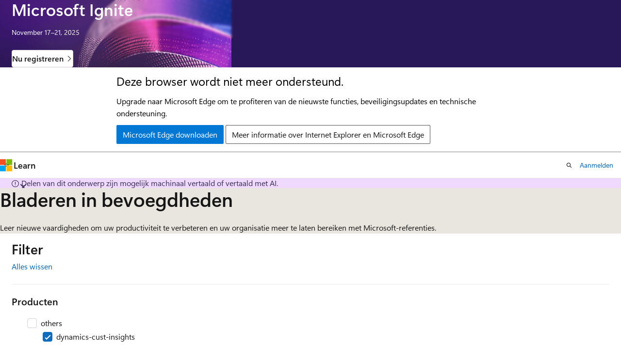

--- FILE ---
content_type: image/svg+xml
request_url: https://learn.microsoft.com/en-us/media/illustrations/search-zero-state.svg?branch=main
body_size: 290901
content:
<svg width="224" height="224" viewBox="0 0 224 224" fill="none" xmlns="http://www.w3.org/2000/svg" xmlns:xlink="http://www.w3.org/1999/xlink">
<mask id="mask0_101_19687" style="mask-type:alpha" maskUnits="userSpaceOnUse" x="0" y="0" width="224" height="224">
<path fill-rule="evenodd" clip-rule="evenodd" d="M0 12.4444C0 5.57157 5.57157 0 12.4444 0H211.556C218.428 0 224 5.57157 224 12.4444V95.4074C224 102.28 218.428 107.852 211.556 107.852H166.978C166.94 110.676 166.681 113.447 166.219 116.148H211.556C218.428 116.148 224 121.72 224 128.593V211.556C224 218.428 218.428 224 211.556 224H128.593C121.72 224 116.148 218.428 116.148 211.556V160.253C115.368 160.287 114.583 160.305 113.794 160.305C111.785 160.305 109.803 160.193 107.852 159.976V211.556C107.852 218.428 102.28 224 95.4074 224H12.4444C5.57157 224 0 218.428 0 211.556V128.593C0 121.72 5.57157 116.148 12.4444 116.148H61.3684C60.9062 113.447 60.6478 110.676 60.6095 107.852H12.4445C5.57157 107.852 0 102.28 0 95.4074V12.4444Z" fill="#463668"/>
</mask>
<g mask="url(#mask0_101_19687)">
<g filter="url(#filter0_bi_101_19687)">
<path d="M0 12.4444C0 5.57157 5.57157 0 12.4444 0H211.556C218.428 0 224 5.57157 224 12.4444V95.4074C224 102.28 218.428 107.852 211.556 107.852H12.4444C5.57156 107.852 0 102.28 0 95.4074V12.4444Z" fill="url(#paint0_linear_101_19687)"/>
<path d="M0 12.4444C0 5.57157 5.57157 0 12.4444 0H211.556C218.428 0 224 5.57157 224 12.4444V95.4074C224 102.28 218.428 107.852 211.556 107.852H12.4444C5.57156 107.852 0 102.28 0 95.4074V12.4444Z" fill="url(#pattern0)" fill-opacity="0.2" style="mix-blend-mode:soft-light"/>
</g>
<g filter="url(#filter1_bi_101_19687)">
<path d="M0 128.593C0 121.72 5.57157 116.148 12.4444 116.148H95.4074C102.28 116.148 107.852 121.72 107.852 128.593V211.556C107.852 218.429 102.28 224 95.4074 224H12.4444C5.57157 224 0 218.429 0 211.556V128.593Z" fill="url(#paint1_linear_101_19687)"/>
<path d="M0 128.593C0 121.72 5.57157 116.148 12.4444 116.148H95.4074C102.28 116.148 107.852 121.72 107.852 128.593V211.556C107.852 218.429 102.28 224 95.4074 224H12.4444C5.57157 224 0 218.429 0 211.556V128.593Z" fill="url(#pattern1)" fill-opacity="0.02"/>
</g>
<g filter="url(#filter2_bi_101_19687)">
<path d="M116.151 128.593C116.151 121.72 121.723 116.148 128.596 116.148H211.559C218.432 116.148 224.003 121.72 224.003 128.593V211.556C224.003 218.429 218.432 224 211.559 224H128.596C121.723 224 116.151 218.429 116.151 211.556V128.593Z" fill="url(#paint2_linear_101_19687)"/>
<path d="M116.151 128.593C116.151 121.72 121.723 116.148 128.596 116.148H211.559C218.432 116.148 224.003 121.72 224.003 128.593V211.556C224.003 218.429 218.432 224 211.559 224H128.596C121.723 224 116.151 218.429 116.151 211.556V128.593Z" fill="url(#pattern2)" fill-opacity="0.2" style="mix-blend-mode:soft-light"/>
</g>
<g filter="url(#filter3_bii_101_19687)">
<circle r="39.892" transform="matrix(-1 0 0 1 113.795 107.115)" fill="url(#paint3_linear_101_19687)" fill-opacity="0.5"/>
</g>
<circle r="46.5407" transform="matrix(-1 0 0 1 113.795 107.119)" stroke="#463668" stroke-width="13.2973"/>
<path d="M78.8154 138.965L43.9841 170.28" stroke="#463668" stroke-width="13.2973" stroke-linecap="round"/>
</g>
<defs>
<filter id="filter0_bi_101_19687" x="-72.5287" y="-72.5287" width="369.057" height="252.909" filterUnits="userSpaceOnUse" color-interpolation-filters="sRGB">
<feFlood flood-opacity="0" result="BackgroundImageFix"/>
<feGaussianBlur in="BackgroundImage" stdDeviation="36.2644"/>
<feComposite in2="SourceAlpha" operator="in" result="effect1_backgroundBlur_101_19687"/>
<feBlend mode="normal" in="SourceGraphic" in2="effect1_backgroundBlur_101_19687" result="shape"/>
<feColorMatrix in="SourceAlpha" type="matrix" values="0 0 0 0 0 0 0 0 0 0 0 0 0 0 0 0 0 0 127 0" result="hardAlpha"/>
<feOffset dx="7.25288" dy="7.25288"/>
<feGaussianBlur stdDeviation="7.25288"/>
<feComposite in2="hardAlpha" operator="arithmetic" k2="-1" k3="1"/>
<feColorMatrix type="matrix" values="0 0 0 0 1 0 0 0 0 1 0 0 0 0 1 0 0 0 0.5 0"/>
<feBlend mode="color-dodge" in2="shape" result="effect2_innerShadow_101_19687"/>
</filter>
<pattern id="pattern0" patternContentUnits="objectBoundingBox" width="0.886569" height="1.84615">
<use xlink:href="#image0_101_19687" transform="scale(0.000463929 0.000963546)"/>
</pattern>
<filter id="filter1_bi_101_19687" x="-72.5287" y="43.6197" width="252.909" height="252.909" filterUnits="userSpaceOnUse" color-interpolation-filters="sRGB">
<feFlood flood-opacity="0" result="BackgroundImageFix"/>
<feGaussianBlur in="BackgroundImage" stdDeviation="36.2644"/>
<feComposite in2="SourceAlpha" operator="in" result="effect1_backgroundBlur_101_19687"/>
<feBlend mode="normal" in="SourceGraphic" in2="effect1_backgroundBlur_101_19687" result="shape"/>
<feColorMatrix in="SourceAlpha" type="matrix" values="0 0 0 0 0 0 0 0 0 0 0 0 0 0 0 0 0 0 127 0" result="hardAlpha"/>
<feOffset dx="7.25288" dy="7.25288"/>
<feGaussianBlur stdDeviation="7.25288"/>
<feComposite in2="hardAlpha" operator="arithmetic" k2="-1" k3="1"/>
<feColorMatrix type="matrix" values="0 0 0 0 1 0 0 0 0 1 0 0 0 0 1 0 0 0 0.5 0"/>
<feBlend mode="color-dodge" in2="shape" result="effect2_innerShadow_101_19687"/>
</filter>
<pattern id="pattern1" patternContentUnits="objectBoundingBox" width="0.638747" height="0.638309">
<use xlink:href="#image1_101_19687" transform="scale(0.000438399)"/>
</pattern>
<filter id="filter2_bi_101_19687" x="43.6226" y="43.6197" width="252.909" height="252.909" filterUnits="userSpaceOnUse" color-interpolation-filters="sRGB">
<feFlood flood-opacity="0" result="BackgroundImageFix"/>
<feGaussianBlur in="BackgroundImage" stdDeviation="36.2644"/>
<feComposite in2="SourceAlpha" operator="in" result="effect1_backgroundBlur_101_19687"/>
<feBlend mode="normal" in="SourceGraphic" in2="effect1_backgroundBlur_101_19687" result="shape"/>
<feColorMatrix in="SourceAlpha" type="matrix" values="0 0 0 0 0 0 0 0 0 0 0 0 0 0 0 0 0 0 127 0" result="hardAlpha"/>
<feOffset dx="7.25288" dy="7.25288"/>
<feGaussianBlur stdDeviation="7.25288"/>
<feComposite in2="hardAlpha" operator="arithmetic" k2="-1" k3="1"/>
<feColorMatrix type="matrix" values="0 0 0 0 1 0 0 0 0 1 0 0 0 0 1 0 0 0 0.5 0"/>
<feBlend mode="color-dodge" in2="shape" result="effect2_innerShadow_101_19687"/>
</filter>
<pattern id="pattern2" patternContentUnits="objectBoundingBox" width="1.71642" height="1.71732">
<use xlink:href="#image2_101_19687" transform="scale(0.000907676)"/>
</pattern>
<filter id="filter3_bii_101_19687" x="51.0786" y="44.3989" width="125.432" height="125.431" filterUnits="userSpaceOnUse" color-interpolation-filters="sRGB">
<feFlood flood-opacity="0" result="BackgroundImageFix"/>
<feGaussianBlur in="BackgroundImage" stdDeviation="11.4119"/>
<feComposite in2="SourceAlpha" operator="in" result="effect1_backgroundBlur_101_19687"/>
<feBlend mode="normal" in="SourceGraphic" in2="effect1_backgroundBlur_101_19687" result="shape"/>
<feColorMatrix in="SourceAlpha" type="matrix" values="0 0 0 0 0 0 0 0 0 0 0 0 0 0 0 0 0 0 127 0" result="hardAlpha"/>
<feOffset dy="2.39435"/>
<feGaussianBlur stdDeviation="4.78871"/>
<feComposite in2="hardAlpha" operator="arithmetic" k2="-1" k3="1"/>
<feColorMatrix type="matrix" values="0 0 0 0 1 0 0 0 0 0.701961 0 0 0 0 0.733333 0 0 0 1 0"/>
<feBlend mode="color-dodge" in2="shape" result="effect2_innerShadow_101_19687"/>
<feColorMatrix in="SourceAlpha" type="matrix" values="0 0 0 0 0 0 0 0 0 0 0 0 0 0 0 0 0 0 127 0" result="hardAlpha"/>
<feOffset/>
<feGaussianBlur stdDeviation="22.8005"/>
<feComposite in2="hardAlpha" operator="arithmetic" k2="-1" k3="1"/>
<feColorMatrix type="matrix" values="0 0 0 0 1 0 0 0 0 0.701961 0 0 0 0 0.733333 0 0 0 1 0"/>
<feBlend mode="screen" in2="effect2_innerShadow_101_19687" result="effect3_innerShadow_101_19687"/>
</filter>
<linearGradient id="paint0_linear_101_19687" x1="166.042" y1="-4.76235e-06" x2="123.541" y2="132.407" gradientUnits="userSpaceOnUse">
<stop stop-color="#8DC8E8"/>
<stop offset="1" stop-color="#8360C0"/>
</linearGradient>
<linearGradient id="paint1_linear_101_19687" x1="19.3891" y1="209.185" x2="88.5795" y2="132.394" gradientUnits="userSpaceOnUse">
<stop stop-color="#F4364C"/>
<stop offset="1" stop-color="#FFA38B"/>
</linearGradient>
<linearGradient id="paint2_linear_101_19687" x1="184.907" y1="74.3559" x2="241.149" y2="125.137" gradientUnits="userSpaceOnUse">
<stop stop-color="#FFE399"/>
<stop offset="1" stop-color="#FFA38B"/>
</linearGradient>
<linearGradient id="paint3_linear_101_19687" x1="4.07955" y1="102.48" x2="34.5687" y2="-7.13347" gradientUnits="userSpaceOnUse">
<stop stop-color="#D0D0D0"/>
<stop offset="1" stop-color="white"/>
</linearGradient>
<image id="image0_101_19687" width="1911" height="1916" xlink:href="[data-uri]"/>
<image id="image1_101_19687" width="1457" height="1456" xlink:href="[data-uri]"/>
<image id="image2_101_19687" width="1891" height="1892" xlink:href="[data-uri]"/>
</defs>
</svg>
